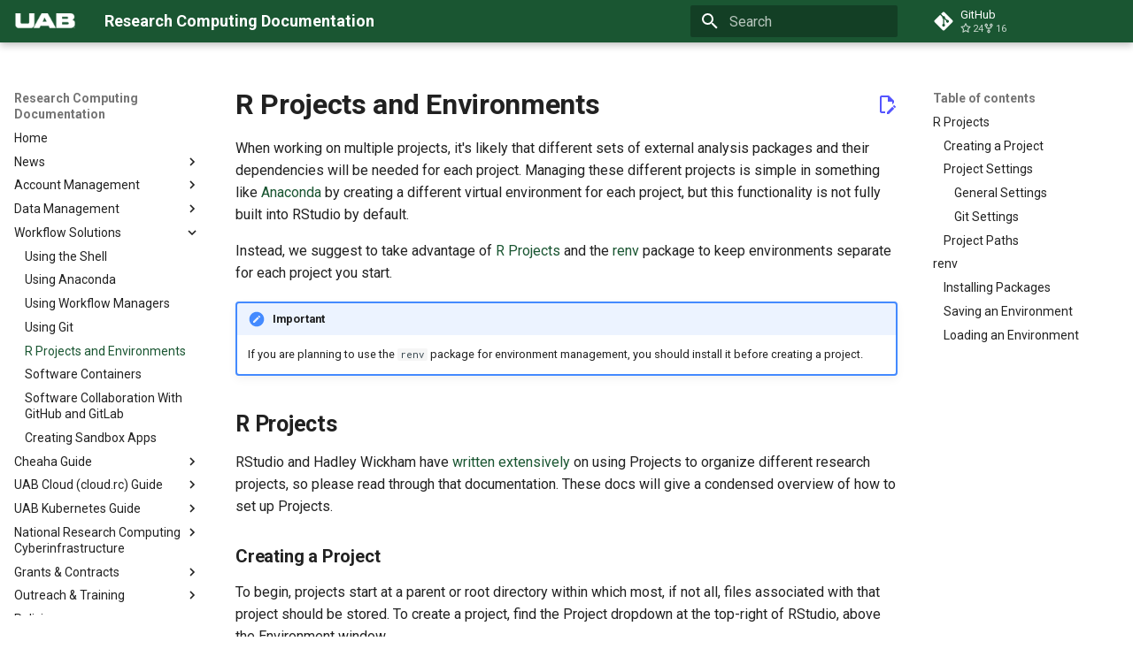

--- FILE ---
content_type: text/html; charset=utf-8
request_url: https://docs.rc.uab.edu/workflow_solutions/r_environments/
body_size: 13086
content:

<!doctype html>
<html lang="en" class="no-js">
  <head>
    
      <meta charset="utf-8">
      <meta name="viewport" content="width=device-width,initial-scale=1">
      
      
      
      
        <link rel="prev" href="../git/">
      
      
        <link rel="next" href="../getting_containers/">
      
      
      <link rel="icon" href="../../images/favicon.png">
      <meta name="generator" content="mkdocs-1.6.1, mkdocs-material-9.6.14">
    
    
      
        <title>R Projects and Environments - Research Computing Documentation</title>
      
    
    
      <link rel="stylesheet" href="../../assets/stylesheets/main.342714a4.min.css">
      
      


    
    
      
    
    
      
        
        
        <link rel="preconnect" href="https://fonts.gstatic.com" crossorigin>
        <link rel="stylesheet" href="https://fonts.googleapis.com/css?family=Roboto:300,300i,400,400i,700,700i%7CRoboto+Mono:400,400i,700,700i&display=fallback">
        <style>:root{--md-text-font:"Roboto";--md-code-font:"Roboto Mono"}</style>
      
    
    
      <link rel="stylesheet" href="../../stylesheets/extra.css">
    
    <script>__md_scope=new URL("../..",location),__md_hash=e=>[...e].reduce(((e,_)=>(e<<5)-e+_.charCodeAt(0)),0),__md_get=(e,_=localStorage,t=__md_scope)=>JSON.parse(_.getItem(t.pathname+"."+e)),__md_set=(e,_,t=localStorage,a=__md_scope)=>{try{t.setItem(a.pathname+"."+e,JSON.stringify(_))}catch(e){}}</script>
    
      

    
    
    
   <link href="../../assets/stylesheets/glightbox.min.css" rel="stylesheet"/><style>
    html.glightbox-open { overflow: initial; height: 100%; }
    .gslide-title { margin-top: 0px; user-select: text; }
    .gslide-desc { color: #666; user-select: text; }
    .gslide-image img { background: white; }
    .gscrollbar-fixer { padding-right: 15px; }
    .gdesc-inner { font-size: 0.75rem; }
    body[data-md-color-scheme="slate"] .gdesc-inner { background: var(--md-default-bg-color);}
    body[data-md-color-scheme="slate"] .gslide-title { color: var(--md-default-fg-color);}
    body[data-md-color-scheme="slate"] .gslide-desc { color: var(--md-default-fg-color);}</style> <script src="../../assets/javascripts/glightbox.min.js"></script></head>
  
  
    <body dir="ltr">
  
    
    <input class="md-toggle" data-md-toggle="drawer" type="checkbox" id="__drawer" autocomplete="off">
    <input class="md-toggle" data-md-toggle="search" type="checkbox" id="__search" autocomplete="off">
    <label class="md-overlay" for="__drawer"></label>
    <div data-md-component="skip">
      
        
        <a href="#r-projects-and-environments" class="md-skip">
          Skip to content
        </a>
      
    </div>
    <div data-md-component="announce">
      
    </div>
    
    
      

  

<header class="md-header md-header--shadow" data-md-component="header">
  <nav class="md-header__inner md-grid" aria-label="Header">
    <a href="../.." title="Research Computing Documentation" class="md-header__button md-logo" aria-label="Research Computing Documentation" data-md-component="logo">
      
  <img src="../../images/logo.png" alt="logo">

    </a>
    <label class="md-header__button md-icon" for="__drawer">
      
      <svg xmlns="http://www.w3.org/2000/svg" viewBox="0 0 24 24"><path d="M3 6h18v2H3zm0 5h18v2H3zm0 5h18v2H3z"/></svg>
    </label>
    <div class="md-header__title" data-md-component="header-title">
      <div class="md-header__ellipsis">
        <div class="md-header__topic">
          <span class="md-ellipsis">
            Research Computing Documentation
          </span>
        </div>
        <div class="md-header__topic" data-md-component="header-topic">
          <span class="md-ellipsis">
            
              R Projects and Environments
            
          </span>
        </div>
      </div>
    </div>
    
    
      <script>var palette=__md_get("__palette");if(palette&&palette.color){if("(prefers-color-scheme)"===palette.color.media){var media=matchMedia("(prefers-color-scheme: light)"),input=document.querySelector(media.matches?"[data-md-color-media='(prefers-color-scheme: light)']":"[data-md-color-media='(prefers-color-scheme: dark)']");palette.color.media=input.getAttribute("data-md-color-media"),palette.color.scheme=input.getAttribute("data-md-color-scheme"),palette.color.primary=input.getAttribute("data-md-color-primary"),palette.color.accent=input.getAttribute("data-md-color-accent")}for(var[key,value]of Object.entries(palette.color))document.body.setAttribute("data-md-color-"+key,value)}</script>
    
    
    
      
      
        <label class="md-header__button md-icon" for="__search">
          
          <svg xmlns="http://www.w3.org/2000/svg" viewBox="0 0 24 24"><path d="M9.5 3A6.5 6.5 0 0 1 16 9.5c0 1.61-.59 3.09-1.56 4.23l.27.27h.79l5 5-1.5 1.5-5-5v-.79l-.27-.27A6.52 6.52 0 0 1 9.5 16 6.5 6.5 0 0 1 3 9.5 6.5 6.5 0 0 1 9.5 3m0 2C7 5 5 7 5 9.5S7 14 9.5 14 14 12 14 9.5 12 5 9.5 5"/></svg>
        </label>
        <div class="md-search" data-md-component="search" role="dialog">
  <label class="md-search__overlay" for="__search"></label>
  <div class="md-search__inner" role="search">
    <form class="md-search__form" name="search">
      <input type="text" class="md-search__input" name="query" aria-label="Search" placeholder="Search" autocapitalize="off" autocorrect="off" autocomplete="off" spellcheck="false" data-md-component="search-query" required>
      <label class="md-search__icon md-icon" for="__search">
        
        <svg xmlns="http://www.w3.org/2000/svg" viewBox="0 0 24 24"><path d="M9.5 3A6.5 6.5 0 0 1 16 9.5c0 1.61-.59 3.09-1.56 4.23l.27.27h.79l5 5-1.5 1.5-5-5v-.79l-.27-.27A6.52 6.52 0 0 1 9.5 16 6.5 6.5 0 0 1 3 9.5 6.5 6.5 0 0 1 9.5 3m0 2C7 5 5 7 5 9.5S7 14 9.5 14 14 12 14 9.5 12 5 9.5 5"/></svg>
        
        <svg xmlns="http://www.w3.org/2000/svg" viewBox="0 0 24 24"><path d="M20 11v2H8l5.5 5.5-1.42 1.42L4.16 12l7.92-7.92L13.5 5.5 8 11z"/></svg>
      </label>
      <nav class="md-search__options" aria-label="Search">
        
        <button type="reset" class="md-search__icon md-icon" title="Clear" aria-label="Clear" tabindex="-1">
          
          <svg xmlns="http://www.w3.org/2000/svg" viewBox="0 0 24 24"><path d="M19 6.41 17.59 5 12 10.59 6.41 5 5 6.41 10.59 12 5 17.59 6.41 19 12 13.41 17.59 19 19 17.59 13.41 12z"/></svg>
        </button>
      </nav>
      
    </form>
    <div class="md-search__output">
      <div class="md-search__scrollwrap" tabindex="0" data-md-scrollfix>
        <div class="md-search-result" data-md-component="search-result">
          <div class="md-search-result__meta">
            Initializing search
          </div>
          <ol class="md-search-result__list" role="presentation"></ol>
        </div>
      </div>
    </div>
  </div>
</div>
      
    
    
      <div class="md-header__source">
        <a href="https://github.com/uabrc/uabrc.github.io/" title="Go to repository" class="md-source" data-md-component="source">
  <div class="md-source__icon md-icon">
    
    <svg xmlns="http://www.w3.org/2000/svg" viewBox="0 0 448 512"><!--! Font Awesome Free 6.7.2 by @fontawesome - https://fontawesome.com License - https://fontawesome.com/license/free (Icons: CC BY 4.0, Fonts: SIL OFL 1.1, Code: MIT License) Copyright 2024 Fonticons, Inc.--><path d="M439.55 236.05 244 40.45a28.87 28.87 0 0 0-40.81 0l-40.66 40.63 51.52 51.52c27.06-9.14 52.68 16.77 43.39 43.68l49.66 49.66c34.23-11.8 61.18 31 35.47 56.69-26.49 26.49-70.21-2.87-56-37.34L240.22 199v121.85c25.3 12.54 22.26 41.85 9.08 55a34.34 34.34 0 0 1-48.55 0c-17.57-17.6-11.07-46.91 11.25-56v-123c-20.8-8.51-24.6-30.74-18.64-45L142.57 101 8.45 235.14a28.86 28.86 0 0 0 0 40.81l195.61 195.6a28.86 28.86 0 0 0 40.8 0l194.69-194.69a28.86 28.86 0 0 0 0-40.81"/></svg>
  </div>
  <div class="md-source__repository">
    GitHub
  </div>
</a>
      </div>
    
  </nav>
  
</header>
    
    <div class="md-container" data-md-component="container">
      
      
        
          
        
      
      <main class="md-main" data-md-component="main">
        <div class="md-main__inner md-grid">
          
            
              
              <div class="md-sidebar md-sidebar--primary" data-md-component="sidebar" data-md-type="navigation" >
                <div class="md-sidebar__scrollwrap">
                  <div class="md-sidebar__inner">
                    



<nav class="md-nav md-nav--primary" aria-label="Navigation" data-md-level="0">
  <label class="md-nav__title" for="__drawer">
    <a href="../.." title="Research Computing Documentation" class="md-nav__button md-logo" aria-label="Research Computing Documentation" data-md-component="logo">
      
  <img src="../../images/logo.png" alt="logo">

    </a>
    Research Computing Documentation
  </label>
  
    <div class="md-nav__source">
      <a href="https://github.com/uabrc/uabrc.github.io/" title="Go to repository" class="md-source" data-md-component="source">
  <div class="md-source__icon md-icon">
    
    <svg xmlns="http://www.w3.org/2000/svg" viewBox="0 0 448 512"><!--! Font Awesome Free 6.7.2 by @fontawesome - https://fontawesome.com License - https://fontawesome.com/license/free (Icons: CC BY 4.0, Fonts: SIL OFL 1.1, Code: MIT License) Copyright 2024 Fonticons, Inc.--><path d="M439.55 236.05 244 40.45a28.87 28.87 0 0 0-40.81 0l-40.66 40.63 51.52 51.52c27.06-9.14 52.68 16.77 43.39 43.68l49.66 49.66c34.23-11.8 61.18 31 35.47 56.69-26.49 26.49-70.21-2.87-56-37.34L240.22 199v121.85c25.3 12.54 22.26 41.85 9.08 55a34.34 34.34 0 0 1-48.55 0c-17.57-17.6-11.07-46.91 11.25-56v-123c-20.8-8.51-24.6-30.74-18.64-45L142.57 101 8.45 235.14a28.86 28.86 0 0 0 0 40.81l195.61 195.6a28.86 28.86 0 0 0 40.8 0l194.69-194.69a28.86 28.86 0 0 0 0-40.81"/></svg>
  </div>
  <div class="md-source__repository">
    GitHub
  </div>
</a>
    </div>
  
  <ul class="md-nav__list" data-md-scrollfix>
    
      
      
  
  
  
  
    <li class="md-nav__item">
      <a href="../.." class="md-nav__link">
        
  
  
  <span class="md-ellipsis">
    Home
    
  </span>
  

      </a>
    </li>
  

    
      
      
  
  
  
  
    
    
      
        
          
        
      
        
      
        
      
    
    
    
    
    <li class="md-nav__item md-nav__item--nested">
      
        
        
        <input class="md-nav__toggle md-toggle " type="checkbox" id="__nav_2" >
        
          
          <div class="md-nav__link md-nav__container">
            <a href="../../news/" class="md-nav__link ">
              
  
  
  <span class="md-ellipsis">
    News
    
  </span>
  

            </a>
            
              
              <label class="md-nav__link " for="__nav_2" id="__nav_2_label" tabindex="0">
                <span class="md-nav__icon md-icon"></span>
              </label>
            
          </div>
        
        <nav class="md-nav" data-md-level="1" aria-labelledby="__nav_2_label" aria-expanded="false">
          <label class="md-nav__title" for="__nav_2">
            <span class="md-nav__icon md-icon"></span>
            News
          </label>
          <ul class="md-nav__list" data-md-scrollfix>
            
              
            
              
                
  
  
  
  
    
    
      
        
      
        
      
        
      
        
      
        
      
    
    
    
    
    <li class="md-nav__item md-nav__item--nested">
      
        
        
        <input class="md-nav__toggle md-toggle " type="checkbox" id="__nav_2_2" >
        
          
          <label class="md-nav__link" for="__nav_2_2" id="__nav_2_2_label" tabindex="0">
            
  
  
  <span class="md-ellipsis">
    Archive
    
  </span>
  

            <span class="md-nav__icon md-icon"></span>
          </label>
        
        <nav class="md-nav" data-md-level="2" aria-labelledby="__nav_2_2_label" aria-expanded="false">
          <label class="md-nav__title" for="__nav_2_2">
            <span class="md-nav__icon md-icon"></span>
            Archive
          </label>
          <ul class="md-nav__list" data-md-scrollfix>
            
              
                
  
  
  
    
  
  
    <li class="md-nav__item">
      <a href="../../news/archive/2026/01/" class="md-nav__link">
        
  
  
  <span class="md-ellipsis">
    January 2026
    
  </span>
  

      </a>
    </li>
  

              
            
              
                
  
  
  
    
  
  
    <li class="md-nav__item">
      <a href="../../news/archive/2025/10/" class="md-nav__link">
        
  
  
  <span class="md-ellipsis">
    October 2025
    
  </span>
  

      </a>
    </li>
  

              
            
              
                
  
  
  
    
  
  
    <li class="md-nav__item">
      <a href="../../news/archive/2025/08/" class="md-nav__link">
        
  
  
  <span class="md-ellipsis">
    August 2025
    
  </span>
  

      </a>
    </li>
  

              
            
              
                
  
  
  
    
  
  
    <li class="md-nav__item">
      <a href="../../news/archive/2025/05/" class="md-nav__link">
        
  
  
  <span class="md-ellipsis">
    May 2025
    
  </span>
  

      </a>
    </li>
  

              
            
              
                
  
  
  
    
  
  
    <li class="md-nav__item">
      <a href="../../news/archive/2025/04/" class="md-nav__link">
        
  
  
  <span class="md-ellipsis">
    April 2025
    
  </span>
  

      </a>
    </li>
  

              
            
          </ul>
        </nav>
      
    </li>
  

              
            
              
                
  
  
  
  
    
    
      
        
      
        
      
        
      
        
      
    
    
    
    
    <li class="md-nav__item md-nav__item--nested">
      
        
        
        <input class="md-nav__toggle md-toggle " type="checkbox" id="__nav_2_3" >
        
          
          <label class="md-nav__link" for="__nav_2_3" id="__nav_2_3_label" tabindex="0">
            
  
  
  <span class="md-ellipsis">
    Categories
    
  </span>
  

            <span class="md-nav__icon md-icon"></span>
          </label>
        
        <nav class="md-nav" data-md-level="2" aria-labelledby="__nav_2_3_label" aria-expanded="false">
          <label class="md-nav__title" for="__nav_2_3">
            <span class="md-nav__icon md-icon"></span>
            Categories
          </label>
          <ul class="md-nav__list" data-md-scrollfix>
            
              
                
  
  
  
    
  
  
    <li class="md-nav__item">
      <a href="../../news/category/known-issues/" class="md-nav__link">
        
  
  
  <span class="md-ellipsis">
    Known Issues
    
  </span>
  

      </a>
    </li>
  

              
            
              
                
  
  
  
    
  
  
    <li class="md-nav__item">
      <a href="../../news/category/maintenance/" class="md-nav__link">
        
  
  
  <span class="md-ellipsis">
    Maintenance
    
  </span>
  

      </a>
    </li>
  

              
            
              
                
  
  
  
    
  
  
    <li class="md-nav__item">
      <a href="../../news/category/outreach/" class="md-nav__link">
        
  
  
  <span class="md-ellipsis">
    Outreach
    
  </span>
  

      </a>
    </li>
  

              
            
              
                
  
  
  
    
  
  
    <li class="md-nav__item">
      <a href="../../news/category/survey/" class="md-nav__link">
        
  
  
  <span class="md-ellipsis">
    Survey
    
  </span>
  

      </a>
    </li>
  

              
            
          </ul>
        </nav>
      
    </li>
  

              
            
          </ul>
        </nav>
      
    </li>
  

    
      
      
  
  
  
  
    
    
      
        
          
        
      
        
      
        
      
        
      
        
      
    
    
    
    
    <li class="md-nav__item md-nav__item--nested">
      
        
        
        <input class="md-nav__toggle md-toggle " type="checkbox" id="__nav_3" >
        
          
          <div class="md-nav__link md-nav__container">
            <a href="../../account_management/" class="md-nav__link ">
              
  
  
  <span class="md-ellipsis">
    Account Management
    
  </span>
  

            </a>
            
              
              <label class="md-nav__link " for="__nav_3" id="__nav_3_label" tabindex="0">
                <span class="md-nav__icon md-icon"></span>
              </label>
            
          </div>
        
        <nav class="md-nav" data-md-level="1" aria-labelledby="__nav_3_label" aria-expanded="false">
          <label class="md-nav__title" for="__nav_3">
            <span class="md-nav__icon md-icon"></span>
            Account Management
          </label>
          <ul class="md-nav__list" data-md-scrollfix>
            
              
            
              
                
  
  
  
  
    <li class="md-nav__item">
      <a href="../../account_management/cheaha_account/" class="md-nav__link">
        
  
  
  <span class="md-ellipsis">
    Cheaha Account
    
  </span>
  

      </a>
    </li>
  

              
            
              
                
  
  
  
  
    
    
      
        
          
        
      
        
      
        
      
        
      
    
    
    
    
    <li class="md-nav__item md-nav__item--nested">
      
        
        
        <input class="md-nav__toggle md-toggle " type="checkbox" id="__nav_3_3" >
        
          
          <div class="md-nav__link md-nav__container">
            <a href="../../account_management/xias/" class="md-nav__link ">
              
  
  
  <span class="md-ellipsis">
    External Collaborator Accounts (XIAS)
    
  </span>
  

            </a>
            
              
              <label class="md-nav__link " for="__nav_3_3" id="__nav_3_3_label" tabindex="0">
                <span class="md-nav__icon md-icon"></span>
              </label>
            
          </div>
        
        <nav class="md-nav" data-md-level="2" aria-labelledby="__nav_3_3_label" aria-expanded="false">
          <label class="md-nav__title" for="__nav_3_3">
            <span class="md-nav__icon md-icon"></span>
            External Collaborator Accounts (XIAS)
          </label>
          <ul class="md-nav__list" data-md-scrollfix>
            
              
            
              
                
  
  
  
  
    <li class="md-nav__item">
      <a href="../../account_management/xias/pi_site_management/" class="md-nav__link">
        
  
  
  <span class="md-ellipsis">
    For PIs - (1) Managing Projects & Sites
    
  </span>
  

      </a>
    </li>
  

              
            
              
                
  
  
  
  
    <li class="md-nav__item">
      <a href="../../account_management/xias/pi_guest_management/" class="md-nav__link">
        
  
  
  <span class="md-ellipsis">
    For PIs - (2) Managing Guests
    
  </span>
  

      </a>
    </li>
  

              
            
              
                
  
  
  
  
    <li class="md-nav__item">
      <a href="../../account_management/xias/guest_instructions/" class="md-nav__link">
        
  
  
  <span class="md-ellipsis">
    For Guests - Account Creation
    
  </span>
  

      </a>
    </li>
  

              
            
          </ul>
        </nav>
      
    </li>
  

              
            
              
                
  
  
  
  
    <li class="md-nav__item">
      <a href="../../account_management/gitlab_account/" class="md-nav__link">
        
  
  
  <span class="md-ellipsis">
    GitLab Account
    
  </span>
  

      </a>
    </li>
  

              
            
              
                
  
  
  
  
    <li class="md-nav__item">
      <a href="../../account_management/leaving_uab/" class="md-nav__link">
        
  
  
  <span class="md-ellipsis">
    Leaving UAB
    
  </span>
  

      </a>
    </li>
  

              
            
          </ul>
        </nav>
      
    </li>
  

    
      
      
  
  
  
  
    
    
      
        
          
        
      
        
      
        
      
        
      
        
      
        
      
        
      
    
    
    
    
    <li class="md-nav__item md-nav__item--nested">
      
        
        
        <input class="md-nav__toggle md-toggle " type="checkbox" id="__nav_4" >
        
          
          <div class="md-nav__link md-nav__container">
            <a href="../../data_management/" class="md-nav__link ">
              
  
  
  <span class="md-ellipsis">
    Data Management
    
  </span>
  

            </a>
            
              
              <label class="md-nav__link " for="__nav_4" id="__nav_4_label" tabindex="0">
                <span class="md-nav__icon md-icon"></span>
              </label>
            
          </div>
        
        <nav class="md-nav" data-md-level="1" aria-labelledby="__nav_4_label" aria-expanded="false">
          <label class="md-nav__title" for="__nav_4">
            <span class="md-nav__icon md-icon"></span>
            Data Management
          </label>
          <ul class="md-nav__list" data-md-scrollfix>
            
              
            
              
                
  
  
  
  
    
    
      
        
          
        
      
        
      
        
      
        
      
        
      
        
      
    
    
    
    
    <li class="md-nav__item md-nav__item--nested">
      
        
        
        <input class="md-nav__toggle md-toggle " type="checkbox" id="__nav_4_2" >
        
          
          <div class="md-nav__link md-nav__container">
            <a href="../../data_management/cheaha_storage_gpfs/" class="md-nav__link ">
              
  
  
  <span class="md-ellipsis">
    Cheaha Storage (GPFS)
    
  </span>
  

            </a>
            
              
              <label class="md-nav__link " for="__nav_4_2" id="__nav_4_2_label" tabindex="0">
                <span class="md-nav__icon md-icon"></span>
              </label>
            
          </div>
        
        <nav class="md-nav" data-md-level="2" aria-labelledby="__nav_4_2_label" aria-expanded="false">
          <label class="md-nav__title" for="__nav_4_2">
            <span class="md-nav__icon md-icon"></span>
            Cheaha Storage (GPFS)
          </label>
          <ul class="md-nav__list" data-md-scrollfix>
            
              
            
              
                
  
  
  
  
    <li class="md-nav__item">
      <a href="../../data_management/cheaha_storage_gpfs/individual_directories/" class="md-nav__link">
        
  
  
  <span class="md-ellipsis">
    User and Home Directories
    
  </span>
  

      </a>
    </li>
  

              
            
              
                
  
  
  
  
    <li class="md-nav__item">
      <a href="../../data_management/cheaha_storage_gpfs/project_directories/" class="md-nav__link">
        
  
  
  <span class="md-ellipsis">
    Project Directories
    
  </span>
  

      </a>
    </li>
  

              
            
              
                
  
  
  
  
    <li class="md-nav__item">
      <a href="../../data_management/cheaha_storage_gpfs/network_scratch/" class="md-nav__link">
        
  
  
  <span class="md-ellipsis">
    Network Scratch
    
  </span>
  

      </a>
    </li>
  

              
            
              
                
  
  
  
  
    <li class="md-nav__item">
      <a href="../../data_management/cheaha_storage_gpfs/local_scratch/" class="md-nav__link">
        
  
  
  <span class="md-ellipsis">
    Local Scratch
    
  </span>
  

      </a>
    </li>
  

              
            
              
                
  
  
  
  
    <li class="md-nav__item">
      <a href="../../data_management/cheaha_storage_gpfs/temporary_files/" class="md-nav__link">
        
  
  
  <span class="md-ellipsis">
    Temporary Files (/tmp/ Directory)
    
  </span>
  

      </a>
    </li>
  

              
            
          </ul>
        </nav>
      
    </li>
  

              
            
              
                
  
  
  
  
    <li class="md-nav__item">
      <a href="../../data_management/alternate_storage/" class="md-nav__link">
        
  
  
  <span class="md-ellipsis">
    Storage Alternatives
    
  </span>
  

      </a>
    </li>
  

              
            
              
                
  
  
  
  
    
    
      
        
          
        
      
        
      
        
      
        
      
        
      
        
      
    
    
    
    
    <li class="md-nav__item md-nav__item--nested">
      
        
        
        <input class="md-nav__toggle md-toggle " type="checkbox" id="__nav_4_4" >
        
          
          <div class="md-nav__link md-nav__container">
            <a href="../../data_management/lts/" class="md-nav__link ">
              
  
  
  <span class="md-ellipsis">
    Long Term Storage
    
  </span>
  

            </a>
            
              
              <label class="md-nav__link " for="__nav_4_4" id="__nav_4_4_label" tabindex="0">
                <span class="md-nav__icon md-icon"></span>
              </label>
            
          </div>
        
        <nav class="md-nav" data-md-level="2" aria-labelledby="__nav_4_4_label" aria-expanded="false">
          <label class="md-nav__title" for="__nav_4_4">
            <span class="md-nav__icon md-icon"></span>
            Long Term Storage
          </label>
          <ul class="md-nav__list" data-md-scrollfix>
            
              
            
              
                
  
  
  
  
    
    
      
        
          
        
      
        
      
        
      
    
    
    
    
    <li class="md-nav__item md-nav__item--nested">
      
        
        
        <input class="md-nav__toggle md-toggle " type="checkbox" id="__nav_4_4_2" >
        
          
          <div class="md-nav__link md-nav__container">
            <a href="../../data_management/lts/tutorial/" class="md-nav__link ">
              
  
  
  <span class="md-ellipsis">
    Tutorial
    
  </span>
  

            </a>
            
              
              <label class="md-nav__link " for="__nav_4_4_2" id="__nav_4_4_2_label" tabindex="0">
                <span class="md-nav__icon md-icon"></span>
              </label>
            
          </div>
        
        <nav class="md-nav" data-md-level="3" aria-labelledby="__nav_4_4_2_label" aria-expanded="false">
          <label class="md-nav__title" for="__nav_4_4_2">
            <span class="md-nav__icon md-icon"></span>
            Tutorial
          </label>
          <ul class="md-nav__list" data-md-scrollfix>
            
              
            
              
                
  
  
  
  
    <li class="md-nav__item">
      <a href="../../data_management/lts/tutorial/individual_lts_tutorial/" class="md-nav__link">
        
  
  
  <span class="md-ellipsis">
    Individual LTS and s3cmd Workflow
    
  </span>
  

      </a>
    </li>
  

              
            
              
                
  
  
  
  
    <li class="md-nav__item">
      <a href="../../data_management/lts/tutorial/shared_lts_tutorial/" class="md-nav__link">
        
  
  
  <span class="md-ellipsis">
    Shared LTS and s3cmd Workflow
    
  </span>
  

      </a>
    </li>
  

              
            
          </ul>
        </nav>
      
    </li>
  

              
            
              
                
  
  
  
  
    <li class="md-nav__item">
      <a href="../../data_management/lts/interfaces/" class="md-nav__link">
        
  
  
  <span class="md-ellipsis">
    Interfacing With LTS
    
  </span>
  

      </a>
    </li>
  

              
            
              
                
  
  
  
  
    <li class="md-nav__item">
      <a href="../../data_management/lts/iam_and_policies/" class="md-nav__link">
        
  
  
  <span class="md-ellipsis">
    Identity and Access Management
    
  </span>
  

      </a>
    </li>
  

              
            
              
                
  
  
  
  
    <li class="md-nav__item">
      <a href="../../data_management/lts/lts_cores/" class="md-nav__link">
        
  
  
  <span class="md-ellipsis">
    UAB Core Accounts
    
  </span>
  

      </a>
    </li>
  

              
            
              
                
  
  
  
  
    <li class="md-nav__item">
      <a href="../../data_management/lts/lts_faq/" class="md-nav__link">
        
  
  
  <span class="md-ellipsis">
    FAQ
    
  </span>
  

      </a>
    </li>
  

              
            
          </ul>
        </nav>
      
    </li>
  

              
            
              
                
  
  
  
  
    
    
      
        
          
        
      
        
      
        
      
        
      
        
      
    
    
    
    
    <li class="md-nav__item md-nav__item--nested">
      
        
        
        <input class="md-nav__toggle md-toggle " type="checkbox" id="__nav_4_5" >
        
          
          <div class="md-nav__link md-nav__container">
            <a href="../../data_management/transfer/" class="md-nav__link ">
              
  
  
  <span class="md-ellipsis">
    Data Transfer Tools
    
  </span>
  

            </a>
            
              
              <label class="md-nav__link " for="__nav_4_5" id="__nav_4_5_label" tabindex="0">
                <span class="md-nav__icon md-icon"></span>
              </label>
            
          </div>
        
        <nav class="md-nav" data-md-level="2" aria-labelledby="__nav_4_5_label" aria-expanded="false">
          <label class="md-nav__title" for="__nav_4_5">
            <span class="md-nav__icon md-icon"></span>
            Data Transfer Tools
          </label>
          <ul class="md-nav__list" data-md-scrollfix>
            
              
            
              
                
  
  
  
  
    
    
      
        
          
        
      
        
      
        
      
        
      
    
    
    
    
    <li class="md-nav__item md-nav__item--nested">
      
        
        
        <input class="md-nav__toggle md-toggle " type="checkbox" id="__nav_4_5_2" >
        
          
          <div class="md-nav__link md-nav__container">
            <a href="../../data_management/transfer/tutorial/" class="md-nav__link ">
              
  
  
  <span class="md-ellipsis">
    Tutorial
    
  </span>
  

            </a>
            
              
              <label class="md-nav__link " for="__nav_4_5_2" id="__nav_4_5_2_label" tabindex="0">
                <span class="md-nav__icon md-icon"></span>
              </label>
            
          </div>
        
        <nav class="md-nav" data-md-level="3" aria-labelledby="__nav_4_5_2_label" aria-expanded="false">
          <label class="md-nav__title" for="__nav_4_5_2">
            <span class="md-nav__icon md-icon"></span>
            Tutorial
          </label>
          <ul class="md-nav__list" data-md-scrollfix>
            
              
            
              
                
  
  
  
  
    <li class="md-nav__item">
      <a href="../../data_management/transfer/tutorial/globus_individual_tutorial/" class="md-nav__link">
        
  
  
  <span class="md-ellipsis">
    Globus for Individuals
    
  </span>
  

      </a>
    </li>
  

              
            
              
                
  
  
  
  
    <li class="md-nav__item">
      <a href="../../data_management/transfer/tutorial/globus_organization_tutorial/" class="md-nav__link">
        
  
  
  <span class="md-ellipsis">
    Globus for Organizations
    
  </span>
  

      </a>
    </li>
  

              
            
              
                
  
  
  
  
    <li class="md-nav__item">
      <a href="../../data_management/transfer/tutorial/globus_group_management/" class="md-nav__link">
        
  
  
  <span class="md-ellipsis">
    Globus Group Management
    
  </span>
  

      </a>
    </li>
  

              
            
          </ul>
        </nav>
      
    </li>
  

              
            
              
                
  
  
  
  
    <li class="md-nav__item">
      <a href="../../data_management/transfer/globus/" class="md-nav__link">
        
  
  
  <span class="md-ellipsis">
    Globus
    
  </span>
  

      </a>
    </li>
  

              
            
              
                
  
  
  
  
    <li class="md-nav__item">
      <a href="../../data_management/transfer/rclone/" class="md-nav__link">
        
  
  
  <span class="md-ellipsis">
    RClone
    
  </span>
  

      </a>
    </li>
  

              
            
              
                
  
  
  
  
    <li class="md-nav__item">
      <a href="../../data_management/transfer/filezilla/" class="md-nav__link">
        
  
  
  <span class="md-ellipsis">
    FileZilla
    
  </span>
  

      </a>
    </li>
  

              
            
          </ul>
        </nav>
      
    </li>
  

              
            
              
                
  
  
  
  
    <li class="md-nav__item">
      <a href="../../data_management/code_storage/" class="md-nav__link">
        
  
  
  <span class="md-ellipsis">
    Code Storage
    
  </span>
  

      </a>
    </li>
  

              
            
              
                
  
  
  
  
    <li class="md-nav__item">
      <a href="../../data_management/research_data_responsibilities/" class="md-nav__link">
        
  
  
  <span class="md-ellipsis">
    Research Data Responsibilities
    
  </span>
  

      </a>
    </li>
  

              
            
          </ul>
        </nav>
      
    </li>
  

    
      
      
  
  
    
  
  
  
    
    
      
        
      
        
      
        
      
        
      
        
      
        
      
        
      
        
      
    
    
    
    
    <li class="md-nav__item md-nav__item--active md-nav__item--nested">
      
        
        
        <input class="md-nav__toggle md-toggle " type="checkbox" id="__nav_5" checked>
        
          
          <label class="md-nav__link" for="__nav_5" id="__nav_5_label" tabindex="0">
            
  
  
  <span class="md-ellipsis">
    Workflow Solutions
    
  </span>
  

            <span class="md-nav__icon md-icon"></span>
          </label>
        
        <nav class="md-nav" data-md-level="1" aria-labelledby="__nav_5_label" aria-expanded="true">
          <label class="md-nav__title" for="__nav_5">
            <span class="md-nav__icon md-icon"></span>
            Workflow Solutions
          </label>
          <ul class="md-nav__list" data-md-scrollfix>
            
              
                
  
  
  
  
    <li class="md-nav__item">
      <a href="../shell/" class="md-nav__link">
        
  
  
  <span class="md-ellipsis">
    Using the Shell
    
  </span>
  

      </a>
    </li>
  

              
            
              
                
  
  
  
  
    <li class="md-nav__item">
      <a href="../using_anaconda/" class="md-nav__link">
        
  
  
  <span class="md-ellipsis">
    Using Anaconda
    
  </span>
  

      </a>
    </li>
  

              
            
              
                
  
  
  
  
    <li class="md-nav__item">
      <a href="../using_workflow_managers/" class="md-nav__link">
        
  
  
  <span class="md-ellipsis">
    Using Workflow Managers
    
  </span>
  

      </a>
    </li>
  

              
            
              
                
  
  
  
  
    <li class="md-nav__item">
      <a href="../git/" class="md-nav__link">
        
  
  
  <span class="md-ellipsis">
    Using Git
    
  </span>
  

      </a>
    </li>
  

              
            
              
                
  
  
    
  
  
  
    <li class="md-nav__item md-nav__item--active">
      
      <input class="md-nav__toggle md-toggle" type="checkbox" id="__toc">
      
      
        
      
      
        <label class="md-nav__link md-nav__link--active" for="__toc">
          
  
  
  <span class="md-ellipsis">
    R Projects and Environments
    
  </span>
  

          <span class="md-nav__icon md-icon"></span>
        </label>
      
      <a href="./" class="md-nav__link md-nav__link--active">
        
  
  
  <span class="md-ellipsis">
    R Projects and Environments
    
  </span>
  

      </a>
      
        

<nav class="md-nav md-nav--secondary" aria-label="Table of contents">
  
  
  
    
  
  
    <label class="md-nav__title" for="__toc">
      <span class="md-nav__icon md-icon"></span>
      Table of contents
    </label>
    <ul class="md-nav__list" data-md-component="toc" data-md-scrollfix>
      
        <li class="md-nav__item">
    <a href="#r-projects" class="md-nav__link">
      <span class="md-ellipsis">
        R Projects
      </span>
    </a>

    <!-- Table of contents list -->
    
      <nav class="md-nav" aria-label="R Projects">
        <ul class="md-nav__list">
          
          
            <li class="md-nav__item">
    <a href="#creating-a-project" class="md-nav__link">
      <span class="md-ellipsis">
        Creating a Project
      </span>
    </a>

    <!-- Table of contents list -->
    
  </li>
          
          
          
            <li class="md-nav__item">
    <a href="#project-settings" class="md-nav__link">
      <span class="md-ellipsis">
        Project Settings
      </span>
    </a>

    <!-- Table of contents list -->
    
      <nav class="md-nav" aria-label="Project Settings">
        <ul class="md-nav__list">
          
          
            <li class="md-nav__item">
    <a href="#general-settings" class="md-nav__link">
      <span class="md-ellipsis">
        General Settings
      </span>
    </a>

    <!-- Table of contents list -->
    
  </li>
          
          
          
            <li class="md-nav__item">
    <a href="#git-settings" class="md-nav__link">
      <span class="md-ellipsis">
        Git Settings
      </span>
    </a>

    <!-- Table of contents list -->
    
  </li>
          
          
        </ul>
      </nav>
    
  </li>
          
          
          
            <li class="md-nav__item">
    <a href="#project-paths" class="md-nav__link">
      <span class="md-ellipsis">
        Project Paths
      </span>
    </a>

    <!-- Table of contents list -->
    
  </li>
          
          
        </ul>
      </nav>
    
  </li>
      
        <li class="md-nav__item">
    <a href="#renv" class="md-nav__link">
      <span class="md-ellipsis">
        renv
      </span>
    </a>

    <!-- Table of contents list -->
    
      <nav class="md-nav" aria-label="renv">
        <ul class="md-nav__list">
          
          
            <li class="md-nav__item">
    <a href="#installing-packages" class="md-nav__link">
      <span class="md-ellipsis">
        Installing Packages
      </span>
    </a>

    <!-- Table of contents list -->
    
  </li>
          
          
          
            <li class="md-nav__item">
    <a href="#saving-an-environment" class="md-nav__link">
      <span class="md-ellipsis">
        Saving an Environment
      </span>
    </a>

    <!-- Table of contents list -->
    
  </li>
          
          
          
            <li class="md-nav__item">
    <a href="#loading-an-environment" class="md-nav__link">
      <span class="md-ellipsis">
        Loading an Environment
      </span>
    </a>

    <!-- Table of contents list -->
    
  </li>
          
          
        </ul>
      </nav>
    
  </li>
      
    </ul>
  
</nav>
      
    </li>
  

              
            
              
                
  
  
  
  
    <li class="md-nav__item">
      <a href="../getting_containers/" class="md-nav__link">
        
  
  
  <span class="md-ellipsis">
    Software Containers
    
  </span>
  

      </a>
    </li>
  

              
            
              
                
  
  
  
  
    <li class="md-nav__item">
      <a href="../git_collaboration/" class="md-nav__link">
        
  
  
  <span class="md-ellipsis">
    Software Collaboration With GitHub and GitLab
    
  </span>
  

      </a>
    </li>
  

              
            
              
                
  
  
  
  
    <li class="md-nav__item">
      <a href="../creating_sandbox_apps/" class="md-nav__link">
        
  
  
  <span class="md-ellipsis">
    Creating Sandbox Apps
    
  </span>
  

      </a>
    </li>
  

              
            
          </ul>
        </nav>
      
    </li>
  

    
      
      
  
  
  
  
    
    
      
        
      
        
      
        
      
        
      
        
      
        
      
        
      
    
    
    
    
    <li class="md-nav__item md-nav__item--nested">
      
        
        
        <input class="md-nav__toggle md-toggle " type="checkbox" id="__nav_6" >
        
          
          <label class="md-nav__link" for="__nav_6" id="__nav_6_label" tabindex="0">
            
  
  
  <span class="md-ellipsis">
    Cheaha Guide
    
  </span>
  

            <span class="md-nav__icon md-icon"></span>
          </label>
        
        <nav class="md-nav" data-md-level="1" aria-labelledby="__nav_6_label" aria-expanded="false">
          <label class="md-nav__title" for="__nav_6">
            <span class="md-nav__icon md-icon"></span>
            Cheaha Guide
          </label>
          <ul class="md-nav__list" data-md-scrollfix>
            
              
                
  
  
  
  
    <li class="md-nav__item">
      <a href="../../cheaha/getting_started/" class="md-nav__link">
        
  
  
  <span class="md-ellipsis">
    Getting Started
    
  </span>
  

      </a>
    </li>
  

              
            
              
                
  
  
  
  
    
    
      
        
          
        
      
        
      
    
    
    
    
    <li class="md-nav__item md-nav__item--nested">
      
        
        
        <input class="md-nav__toggle md-toggle " type="checkbox" id="__nav_6_2" >
        
          
          <div class="md-nav__link md-nav__container">
            <a href="../../cheaha/tutorial/" class="md-nav__link ">
              
  
  
  <span class="md-ellipsis">
    Tutorials
    
  </span>
  

            </a>
            
              
              <label class="md-nav__link " for="__nav_6_2" id="__nav_6_2_label" tabindex="0">
                <span class="md-nav__icon md-icon"></span>
              </label>
            
          </div>
        
        <nav class="md-nav" data-md-level="2" aria-labelledby="__nav_6_2_label" aria-expanded="false">
          <label class="md-nav__title" for="__nav_6_2">
            <span class="md-nav__icon md-icon"></span>
            Tutorials
          </label>
          <ul class="md-nav__list" data-md-scrollfix>
            
              
            
              
                
  
  
  
  
    <li class="md-nav__item">
      <a href="../../cheaha/tutorial/pytorch_tensorflow/" class="md-nav__link">
        
  
  
  <span class="md-ellipsis">
    Anaconda Environment Tutorial
    
  </span>
  

      </a>
    </li>
  

              
            
          </ul>
        </nav>
      
    </li>
  

              
            
              
                
  
  
  
  
    
    
      
        
          
        
      
        
      
        
      
        
      
        
      
        
      
        
      
    
    
    
    
    <li class="md-nav__item md-nav__item--nested">
      
        
        
        <input class="md-nav__toggle md-toggle " type="checkbox" id="__nav_6_3" >
        
          
          <div class="md-nav__link md-nav__container">
            <a href="../../cheaha/open_ondemand/" class="md-nav__link ">
              
  
  
  <span class="md-ellipsis">
    Cheaha Web Portal
    
  </span>
  

            </a>
            
              
              <label class="md-nav__link " for="__nav_6_3" id="__nav_6_3_label" tabindex="0">
                <span class="md-nav__icon md-icon"></span>
              </label>
            
          </div>
        
        <nav class="md-nav" data-md-level="2" aria-labelledby="__nav_6_3_label" aria-expanded="false">
          <label class="md-nav__title" for="__nav_6_3">
            <span class="md-nav__icon md-icon"></span>
            Cheaha Web Portal
          </label>
          <ul class="md-nav__list" data-md-scrollfix>
            
              
            
              
                
  
  
  
  
    <li class="md-nav__item">
      <a href="../../cheaha/open_ondemand/ood_layout/" class="md-nav__link">
        
  
  
  <span class="md-ellipsis">
    Using the Web Portal
    
  </span>
  

      </a>
    </li>
  

              
            
              
                
  
  
  
  
    <li class="md-nav__item">
      <a href="../../cheaha/open_ondemand/hpc_desktop/" class="md-nav__link">
        
  
  
  <span class="md-ellipsis">
    HPC Desktop
    
  </span>
  

      </a>
    </li>
  

              
            
              
                
  
  
  
  
    <li class="md-nav__item">
      <a href="../../cheaha/open_ondemand/ood_jupyter_notebook/" class="md-nav__link">
        
  
  
  <span class="md-ellipsis">
    Jupyter Notebook
    
  </span>
  

      </a>
    </li>
  

              
            
              
                
  
  
  
  
    <li class="md-nav__item">
      <a href="../../cheaha/open_ondemand/ood_jupyterlab/" class="md-nav__link">
        
  
  
  <span class="md-ellipsis">
    JupyterLab
    
  </span>
  

      </a>
    </li>
  

              
            
              
                
  
  
  
  
    <li class="md-nav__item">
      <a href="../../cheaha/open_ondemand/ood_rstudio/" class="md-nav__link">
        
  
  
  <span class="md-ellipsis">
    RStudio
    
  </span>
  

      </a>
    </li>
  

              
            
              
                
  
  
  
  
    <li class="md-nav__item">
      <a href="../../cheaha/open_ondemand/ood_matlab/" class="md-nav__link">
        
  
  
  <span class="md-ellipsis">
    MATLAB
    
  </span>
  

      </a>
    </li>
  

              
            
          </ul>
        </nav>
      
    </li>
  

              
            
              
                
  
  
  
  
    <li class="md-nav__item">
      <a href="../../cheaha/hardware/" class="md-nav__link">
        
  
  
  <span class="md-ellipsis">
    Hardware
    
  </span>
  

      </a>
    </li>
  

              
            
              
                
  
  
  
  
    
    
      
        
      
        
      
    
    
    
    
    <li class="md-nav__item md-nav__item--nested">
      
        
        
        <input class="md-nav__toggle md-toggle " type="checkbox" id="__nav_6_5" >
        
          
          <label class="md-nav__link" for="__nav_6_5" id="__nav_6_5_label" tabindex="0">
            
  
  
  <span class="md-ellipsis">
    Software
    
  </span>
  

            <span class="md-nav__icon md-icon"></span>
          </label>
        
        <nav class="md-nav" data-md-level="2" aria-labelledby="__nav_6_5_label" aria-expanded="false">
          <label class="md-nav__title" for="__nav_6_5">
            <span class="md-nav__icon md-icon"></span>
            Software
          </label>
          <ul class="md-nav__list" data-md-scrollfix>
            
              
                
  
  
  
  
    <li class="md-nav__item">
      <a href="../../cheaha/software/modules/" class="md-nav__link">
        
  
  
  <span class="md-ellipsis">
    Pre-Installed Modules
    
  </span>
  

      </a>
    </li>
  

              
            
              
                
  
  
  
  
    <li class="md-nav__item">
      <a href="../../cheaha/software/software/" class="md-nav__link">
        
  
  
  <span class="md-ellipsis">
    Self-Installed Software
    
  </span>
  

      </a>
    </li>
  

              
            
          </ul>
        </nav>
      
    </li>
  

              
            
              
                
  
  
  
  
    
    
      
        
      
        
      
        
      
        
      
        
      
        
      
    
    
    
    
    <li class="md-nav__item md-nav__item--nested">
      
        
        
        <input class="md-nav__toggle md-toggle " type="checkbox" id="__nav_6_6" >
        
          
          <label class="md-nav__link" for="__nav_6_6" id="__nav_6_6_label" tabindex="0">
            
  
  
  <span class="md-ellipsis">
    Slurm
    
  </span>
  

            <span class="md-nav__icon md-icon"></span>
          </label>
        
        <nav class="md-nav" data-md-level="2" aria-labelledby="__nav_6_6_label" aria-expanded="false">
          <label class="md-nav__title" for="__nav_6_6">
            <span class="md-nav__icon md-icon"></span>
            Slurm
          </label>
          <ul class="md-nav__list" data-md-scrollfix>
            
              
                
  
  
  
  
    <li class="md-nav__item">
      <a href="../../cheaha/slurm/introduction/" class="md-nav__link">
        
  
  
  <span class="md-ellipsis">
    Introduction
    
  </span>
  

      </a>
    </li>
  

              
            
              
                
  
  
  
  
    <li class="md-nav__item">
      <a href="../../cheaha/slurm/slurm_tutorial/" class="md-nav__link">
        
  
  
  <span class="md-ellipsis">
    Slurm Tutorial
    
  </span>
  

      </a>
    </li>
  

              
            
              
                
  
  
  
  
    <li class="md-nav__item">
      <a href="../../cheaha/slurm/submitting_jobs/" class="md-nav__link">
        
  
  
  <span class="md-ellipsis">
    Submitting Jobs
    
  </span>
  

      </a>
    </li>
  

              
            
              
                
  
  
  
  
    <li class="md-nav__item">
      <a href="../../cheaha/slurm/practical_sbatch/" class="md-nav__link">
        
  
  
  <span class="md-ellipsis">
    Practical Batch Array Jobs
    
  </span>
  

      </a>
    </li>
  

              
            
              
                
  
  
  
  
    <li class="md-nav__item">
      <a href="../../cheaha/slurm/job_management/" class="md-nav__link">
        
  
  
  <span class="md-ellipsis">
    Managing Jobs
    
  </span>
  

      </a>
    </li>
  

              
            
              
                
  
  
  
  
    <li class="md-nav__item">
      <a href="../../cheaha/slurm/gpu/" class="md-nav__link">
        
  
  
  <span class="md-ellipsis">
    GPUs
    
  </span>
  

      </a>
    </li>
  

              
            
          </ul>
        </nav>
      
    </li>
  

              
            
              
                
  
  
  
  
    <li class="md-nav__item">
      <a href="../../cheaha/job_efficiency/" class="md-nav__link">
        
  
  
  <span class="md-ellipsis">
    Job Efficiency
    
  </span>
  

      </a>
    </li>
  

              
            
          </ul>
        </nav>
      
    </li>
  

    
      
      
  
  
  
  
    
    
      
        
          
        
      
        
      
        
      
        
      
        
      
        
      
        
      
    
    
    
    
    <li class="md-nav__item md-nav__item--nested">
      
        
        
        <input class="md-nav__toggle md-toggle " type="checkbox" id="__nav_7" >
        
          
          <div class="md-nav__link md-nav__container">
            <a href="../../uab_cloud/" class="md-nav__link ">
              
  
  
  <span class="md-ellipsis">
    UAB Cloud (cloud.rc) Guide
    
  </span>
  

            </a>
            
              
              <label class="md-nav__link " for="__nav_7" id="__nav_7_label" tabindex="0">
                <span class="md-nav__icon md-icon"></span>
              </label>
            
          </div>
        
        <nav class="md-nav" data-md-level="1" aria-labelledby="__nav_7_label" aria-expanded="false">
          <label class="md-nav__title" for="__nav_7">
            <span class="md-nav__icon md-icon"></span>
            UAB Cloud (cloud.rc) Guide
          </label>
          <ul class="md-nav__list" data-md-scrollfix>
            
              
            
              
                
  
  
  
  
    
    
      
        
          
        
      
        
      
        
      
        
      
        
      
    
    
    
    
    <li class="md-nav__item md-nav__item--nested">
      
        
        
        <input class="md-nav__toggle md-toggle " type="checkbox" id="__nav_7_2" >
        
          
          <div class="md-nav__link md-nav__container">
            <a href="../../uab_cloud/tutorial/" class="md-nav__link ">
              
  
  
  <span class="md-ellipsis">
    Tutorial
    
  </span>
  

            </a>
            
              
              <label class="md-nav__link " for="__nav_7_2" id="__nav_7_2_label" tabindex="0">
                <span class="md-nav__icon md-icon"></span>
              </label>
            
          </div>
        
        <nav class="md-nav" data-md-level="2" aria-labelledby="__nav_7_2_label" aria-expanded="false">
          <label class="md-nav__title" for="__nav_7_2">
            <span class="md-nav__icon md-icon"></span>
            Tutorial
          </label>
          <ul class="md-nav__list" data-md-scrollfix>
            
              
            
              
                
  
  
  
  
    <li class="md-nav__item">
      <a href="../../uab_cloud/tutorial/networks/" class="md-nav__link">
        
  
  
  <span class="md-ellipsis">
    (1) Networks
    
  </span>
  

      </a>
    </li>
  

              
            
              
                
  
  
  
  
    <li class="md-nav__item">
      <a href="../../uab_cloud/tutorial/security/" class="md-nav__link">
        
  
  
  <span class="md-ellipsis">
    (2) Security Policies
    
  </span>
  

      </a>
    </li>
  

              
            
              
                
  
  
  
  
    <li class="md-nav__item">
      <a href="../../uab_cloud/tutorial/instances/" class="md-nav__link">
        
  
  
  <span class="md-ellipsis">
    (3) Instances
    
  </span>
  

      </a>
    </li>
  

              
            
              
                
  
  
  
  
    <li class="md-nav__item">
      <a href="../../uab_cloud/tutorial/volumes/" class="md-nav__link">
        
  
  
  <span class="md-ellipsis">
    (4) Volumes (Optional)
    
  </span>
  

      </a>
    </li>
  

              
            
          </ul>
        </nav>
      
    </li>
  

              
            
              
                
  
  
  
  
    <li class="md-nav__item">
      <a href="../../uab_cloud/remote_access/" class="md-nav__link">
        
  
  
  <span class="md-ellipsis">
    Remote Access
    
  </span>
  

      </a>
    </li>
  

              
            
              
                
  
  
  
  
    <li class="md-nav__item">
      <a href="../../uab_cloud/installing_software/" class="md-nav__link">
        
  
  
  <span class="md-ellipsis">
    Installing Software
    
  </span>
  

      </a>
    </li>
  

              
            
              
                
  
  
  
  
    <li class="md-nav__item">
      <a href="../../uab_cloud/hardware/" class="md-nav__link">
        
  
  
  <span class="md-ellipsis">
    Hardware
    
  </span>
  

      </a>
    </li>
  

              
            
              
                
  
  
  
  
    <li class="md-nav__item">
      <a href="../../uab_cloud/snapshots/" class="md-nav__link">
        
  
  
  <span class="md-ellipsis">
    Snapshots and Images
    
  </span>
  

      </a>
    </li>
  

              
            
              
                
  
  
  
  
    <li class="md-nav__item">
      <a href="../../uab_cloud/sharing_cloud_environment/" class="md-nav__link">
        
  
  
  <span class="md-ellipsis">
    Sharing Cloud Environment
    
  </span>
  

      </a>
    </li>
  

              
            
          </ul>
        </nav>
      
    </li>
  

    
      
      
  
  
  
  
    
    
      
        
          
        
      
        
      
        
      
    
    
    
    
    <li class="md-nav__item md-nav__item--nested">
      
        
        
        <input class="md-nav__toggle md-toggle " type="checkbox" id="__nav_8" >
        
          
          <div class="md-nav__link md-nav__container">
            <a href="../../kubernetes/" class="md-nav__link ">
              
  
  
  <span class="md-ellipsis">
    UAB Kubernetes Guide
    
  </span>
  

            </a>
            
              
              <label class="md-nav__link " for="__nav_8" id="__nav_8_label" tabindex="0">
                <span class="md-nav__icon md-icon"></span>
              </label>
            
          </div>
        
        <nav class="md-nav" data-md-level="1" aria-labelledby="__nav_8_label" aria-expanded="false">
          <label class="md-nav__title" for="__nav_8">
            <span class="md-nav__icon md-icon"></span>
            UAB Kubernetes Guide
          </label>
          <ul class="md-nav__list" data-md-scrollfix>
            
              
            
              
                
  
  
  
  
    <li class="md-nav__item">
      <a href="../../kubernetes/startup/" class="md-nav__link">
        
  
  
  <span class="md-ellipsis">
    Startup
    
  </span>
  

      </a>
    </li>
  

              
            
              
                
  
  
  
  
    <li class="md-nav__item">
      <a href="../../kubernetes/hardware/" class="md-nav__link">
        
  
  
  <span class="md-ellipsis">
    Hardware
    
  </span>
  

      </a>
    </li>
  

              
            
          </ul>
        </nav>
      
    </li>
  

    
      
      
  
  
  
  
    
    
      
        
          
        
      
        
      
        
      
        
      
    
    
    
    
    <li class="md-nav__item md-nav__item--nested">
      
        
        
        <input class="md-nav__toggle md-toggle " type="checkbox" id="__nav_9" >
        
          
          <div class="md-nav__link md-nav__container">
            <a href="../../national_ci/" class="md-nav__link ">
              
  
  
  <span class="md-ellipsis">
    National Research Computing Cyberinfrastructure
    
  </span>
  

            </a>
            
              
              <label class="md-nav__link " for="__nav_9" id="__nav_9_label" tabindex="0">
                <span class="md-nav__icon md-icon"></span>
              </label>
            
          </div>
        
        <nav class="md-nav" data-md-level="1" aria-labelledby="__nav_9_label" aria-expanded="false">
          <label class="md-nav__title" for="__nav_9">
            <span class="md-nav__icon md-icon"></span>
            National Research Computing Cyberinfrastructure
          </label>
          <ul class="md-nav__list" data-md-scrollfix>
            
              
            
              
                
  
  
  
  
    <li class="md-nav__item">
      <a href="../../national_ci/osg/" class="md-nav__link">
        
  
  
  <span class="md-ellipsis">
    The Open Science Grid
    
  </span>
  

      </a>
    </li>
  

              
            
              
                
  
  
  
  
    <li class="md-nav__item">
      <a href="../../national_ci/nsf_access/" class="md-nav__link">
        
  
  
  <span class="md-ellipsis">
    NSF Cyberinfrastructure
    
  </span>
  

      </a>
    </li>
  

              
            
              
                
  
  
  
  
    <li class="md-nav__item">
      <a href="../../national_ci/nih/" class="md-nav__link">
        
  
  
  <span class="md-ellipsis">
    NIH Cyberinfrastructure
    
  </span>
  

      </a>
    </li>
  

              
            
          </ul>
        </nav>
      
    </li>
  

    
      
      
  
  
  
  
    
    
      
        
      
        
      
        
      
    
    
    
    
    <li class="md-nav__item md-nav__item--nested">
      
        
        
        <input class="md-nav__toggle md-toggle " type="checkbox" id="__nav_10" >
        
          
          <label class="md-nav__link" for="__nav_10" id="__nav_10_label" tabindex="0">
            
  
  
  <span class="md-ellipsis">
    Grants & Contracts
    
  </span>
  

            <span class="md-nav__icon md-icon"></span>
          </label>
        
        <nav class="md-nav" data-md-level="1" aria-labelledby="__nav_10_label" aria-expanded="false">
          <label class="md-nav__title" for="__nav_10">
            <span class="md-nav__icon md-icon"></span>
            Grants & Contracts
          </label>
          <ul class="md-nav__list" data-md-scrollfix>
            
              
                
  
  
  
  
    <li class="md-nav__item">
      <a href="../../grants/facilities/" class="md-nav__link">
        
  
  
  <span class="md-ellipsis">
    RC Facilities Description
    
  </span>
  

      </a>
    </li>
  

              
            
              
                
  
  
  
  
    <li class="md-nav__item">
      <a href="../../grants/publications/" class="md-nav__link">
        
  
  
  <span class="md-ellipsis">
    Acknowledging Us in Publications
    
  </span>
  

      </a>
    </li>
  

              
            
              
                
  
  
  
  
    <li class="md-nav__item">
      <a href="../../grants/opportunities/" class="md-nav__link">
        
  
  
  <span class="md-ellipsis">
    Funding Opportunities
    
  </span>
  

      </a>
    </li>
  

              
            
          </ul>
        </nav>
      
    </li>
  

    
      
      
  
  
  
  
    
    
      
        
      
        
      
        
      
        
      
        
      
        
      
    
    
    
    
    <li class="md-nav__item md-nav__item--nested">
      
        
        
        <input class="md-nav__toggle md-toggle " type="checkbox" id="__nav_11" >
        
          
          <label class="md-nav__link" for="__nav_11" id="__nav_11_label" tabindex="0">
            
  
  
  <span class="md-ellipsis">
    Outreach & Training
    
  </span>
  

            <span class="md-nav__icon md-icon"></span>
          </label>
        
        <nav class="md-nav" data-md-level="1" aria-labelledby="__nav_11_label" aria-expanded="false">
          <label class="md-nav__title" for="__nav_11">
            <span class="md-nav__icon md-icon"></span>
            Outreach & Training
          </label>
          <ul class="md-nav__list" data-md-scrollfix>
            
              
                
  
  
  
  
    <li class="md-nav__item">
      <a href="../../education/case_studies/" class="md-nav__link">
        
  
  
  <span class="md-ellipsis">
    Case Studies
    
  </span>
  

      </a>
    </li>
  

              
            
              
                
  
  
  
  
    <li class="md-nav__item">
      <a href="../../education/courses/" class="md-nav__link">
        
  
  
  <span class="md-ellipsis">
    Research Computing Courses
    
  </span>
  

      </a>
    </li>
  

              
            
              
                
  
  
  
  
    <li class="md-nav__item">
      <a href="../../education/training_resources/" class="md-nav__link">
        
  
  
  <span class="md-ellipsis">
    Training Resources
    
  </span>
  

      </a>
    </li>
  

              
            
              
                
  
  
  
  
    
    
      
        
          
        
      
        
      
    
    
    
    
    <li class="md-nav__item md-nav__item--nested">
      
        
        
        <input class="md-nav__toggle md-toggle " type="checkbox" id="__nav_11_4" >
        
          
          <div class="md-nav__link md-nav__container">
            <a href="../../education/domain_specific_software/" class="md-nav__link ">
              
  
  
  <span class="md-ellipsis">
    Scientific Domain-Specific Analysis Software
    
  </span>
  

            </a>
            
              
              <label class="md-nav__link " for="__nav_11_4" id="__nav_11_4_label" tabindex="0">
                <span class="md-nav__icon md-icon"></span>
              </label>
            
          </div>
        
        <nav class="md-nav" data-md-level="2" aria-labelledby="__nav_11_4_label" aria-expanded="false">
          <label class="md-nav__title" for="__nav_11_4">
            <span class="md-nav__icon md-icon"></span>
            Scientific Domain-Specific Analysis Software
          </label>
          <ul class="md-nav__list" data-md-scrollfix>
            
              
            
              
                
  
  
  
  
    <li class="md-nav__item">
      <a href="../../education/domain_specific_software/omics/" class="md-nav__link">
        
  
  
  <span class="md-ellipsis">
    Genetics & Omics
    
  </span>
  

      </a>
    </li>
  

              
            
          </ul>
        </nav>
      
    </li>
  

              
            
              
                
  
  
  
  
    <li class="md-nav__item">
      <a href="../../education/research_operations_software/" class="md-nav__link">
        
  
  
  <span class="md-ellipsis">
    Research Operations Software
    
  </span>
  

      </a>
    </li>
  

              
            
              
                
  
  
  
  
    
    
      
        
          
        
      
    
    
    
    
    <li class="md-nav__item md-nav__item--nested">
      
        
        
        <input class="md-nav__toggle md-toggle " type="checkbox" id="__nav_11_6" >
        
          
          <div class="md-nav__link md-nav__container">
            <a href="../../education/research_computing_days/" class="md-nav__link ">
              
  
  
  <span class="md-ellipsis">
    Research Computing Days
    
  </span>
  

            </a>
            
          </div>
        
        <nav class="md-nav" data-md-level="2" aria-labelledby="__nav_11_6_label" aria-expanded="false">
          <label class="md-nav__title" for="__nav_11_6">
            <span class="md-nav__icon md-icon"></span>
            Research Computing Days
          </label>
          <ul class="md-nav__list" data-md-scrollfix>
            
              
            
          </ul>
        </nav>
      
    </li>
  

              
            
          </ul>
        </nav>
      
    </li>
  

    
      
      
  
  
  
  
    <li class="md-nav__item">
      <a href="../../policies/" class="md-nav__link">
        
  
  
  <span class="md-ellipsis">
    Policies
    
  </span>
  

      </a>
    </li>
  

    
      
      
  
  
  
  
    <li class="md-nav__item">
      <a href="../../contributing/reporting_errors/" class="md-nav__link">
        
  
  
  <span class="md-ellipsis">
    Reporting Documentation Errors
    
  </span>
  

      </a>
    </li>
  

    
      
      
  
  
  
  
    <li class="md-nav__item">
      <a href="../../contributing/contributor_guide/" class="md-nav__link">
        
  
  
  <span class="md-ellipsis">
    Contributing Content
    
  </span>
  

      </a>
    </li>
  

    
      
      
  
  
  
  
    
    
      
        
          
        
      
        
      
        
      
    
    
    
    
    <li class="md-nav__item md-nav__item--nested">
      
        
        
        <input class="md-nav__toggle md-toggle " type="checkbox" id="__nav_15" >
        
          
          <div class="md-nav__link md-nav__container">
            <a href="../../help/" class="md-nav__link ">
              
  
  
  <span class="md-ellipsis">
    Help
    
  </span>
  

            </a>
            
              
              <label class="md-nav__link " for="__nav_15" id="__nav_15_label" tabindex="0">
                <span class="md-nav__icon md-icon"></span>
              </label>
            
          </div>
        
        <nav class="md-nav" data-md-level="1" aria-labelledby="__nav_15_label" aria-expanded="false">
          <label class="md-nav__title" for="__nav_15">
            <span class="md-nav__icon md-icon"></span>
            Help
          </label>
          <ul class="md-nav__list" data-md-scrollfix>
            
              
            
              
                
  
  
  
  
    <li class="md-nav__item">
      <a href="../../help/support/" class="md-nav__link">
        
  
  
  <span class="md-ellipsis">
    Support
    
  </span>
  

      </a>
    </li>
  

              
            
              
                
  
  
  
  
    <li class="md-nav__item">
      <a href="../../help/faq/" class="md-nav__link">
        
  
  
  <span class="md-ellipsis">
    FAQ - Frequently Asked Questions
    
  </span>
  

      </a>
    </li>
  

              
            
          </ul>
        </nav>
      
    </li>
  

    
  </ul>
</nav>
                  </div>
                </div>
              </div>
            
            
              
              <div class="md-sidebar md-sidebar--secondary" data-md-component="sidebar" data-md-type="toc" >
                <div class="md-sidebar__scrollwrap">
                  <div class="md-sidebar__inner">
                    

<nav class="md-nav md-nav--secondary" aria-label="Table of contents">
  
  
  
    
  
  
    <label class="md-nav__title" for="__toc">
      <span class="md-nav__icon md-icon"></span>
      Table of contents
    </label>
    <ul class="md-nav__list" data-md-component="toc" data-md-scrollfix>
      
        <li class="md-nav__item">
    <a href="#r-projects" class="md-nav__link">
      <span class="md-ellipsis">
        R Projects
      </span>
    </a>

    <!-- Table of contents list -->
    
      <nav class="md-nav" aria-label="R Projects">
        <ul class="md-nav__list">
          
          
            <li class="md-nav__item">
    <a href="#creating-a-project" class="md-nav__link">
      <span class="md-ellipsis">
        Creating a Project
      </span>
    </a>

    <!-- Table of contents list -->
    
  </li>
          
          
          
            <li class="md-nav__item">
    <a href="#project-settings" class="md-nav__link">
      <span class="md-ellipsis">
        Project Settings
      </span>
    </a>

    <!-- Table of contents list -->
    
      <nav class="md-nav" aria-label="Project Settings">
        <ul class="md-nav__list">
          
          
            <li class="md-nav__item">
    <a href="#general-settings" class="md-nav__link">
      <span class="md-ellipsis">
        General Settings
      </span>
    </a>

    <!-- Table of contents list -->
    
  </li>
          
          
          
            <li class="md-nav__item">
    <a href="#git-settings" class="md-nav__link">
      <span class="md-ellipsis">
        Git Settings
      </span>
    </a>

    <!-- Table of contents list -->
    
  </li>
          
          
        </ul>
      </nav>
    
  </li>
          
          
          
            <li class="md-nav__item">
    <a href="#project-paths" class="md-nav__link">
      <span class="md-ellipsis">
        Project Paths
      </span>
    </a>

    <!-- Table of contents list -->
    
  </li>
          
          
        </ul>
      </nav>
    
  </li>
      
        <li class="md-nav__item">
    <a href="#renv" class="md-nav__link">
      <span class="md-ellipsis">
        renv
      </span>
    </a>

    <!-- Table of contents list -->
    
      <nav class="md-nav" aria-label="renv">
        <ul class="md-nav__list">
          
          
            <li class="md-nav__item">
    <a href="#installing-packages" class="md-nav__link">
      <span class="md-ellipsis">
        Installing Packages
      </span>
    </a>

    <!-- Table of contents list -->
    
  </li>
          
          
          
            <li class="md-nav__item">
    <a href="#saving-an-environment" class="md-nav__link">
      <span class="md-ellipsis">
        Saving an Environment
      </span>
    </a>

    <!-- Table of contents list -->
    
  </li>
          
          
          
            <li class="md-nav__item">
    <a href="#loading-an-environment" class="md-nav__link">
      <span class="md-ellipsis">
        Loading an Environment
      </span>
    </a>

    <!-- Table of contents list -->
    
  </li>
          
          
        </ul>
      </nav>
    
  </li>
      
    </ul>
  
</nav>
                  </div>
                </div>
              </div>
            
          
          
            <div class="md-content" data-md-component="content">
              <article class="md-content__inner md-typeset">
                
                  


  
    <a href="https://github.com/uabrc/uabrc.github.io/blob/main/docs/workflow_solutions/r_environments.md" title="Edit this page" class="md-content__button md-icon">
      
      <svg xmlns="http://www.w3.org/2000/svg" viewBox="0 0 24 24"><path d="M10 20H6V4h7v5h5v3.1l2-2V8l-6-6H6c-1.1 0-2 .9-2 2v16c0 1.1.9 2 2 2h4zm10.2-7c.1 0 .3.1.4.2l1.3 1.3c.2.2.2.6 0 .8l-1 1-2.1-2.1 1-1c.1-.1.2-.2.4-.2m0 3.9L14.1 23H12v-2.1l6.1-6.1z"/></svg>
    </a>
  
  


<h1 id="r-projects-and-environments">R Projects and Environments<a class="headerlink" href="#r-projects-and-environments" title="Permanent link">&para;</a></h1>
<p>When working on multiple projects, it's likely that different sets of external analysis packages and their dependencies will be needed for each project. Managing these different projects is simple in something like <a href="../using_anaconda/">Anaconda</a> by creating a different virtual environment for each project, but this functionality is not fully built into RStudio by default.</p>
<p>Instead, we suggest to take advantage of <a href="https://support.posit.co/hc/en-us/articles/200526207-Using-RStudio-Projects">R Projects</a> and the <a href="https://rstudio.github.io/renv/articles/renv.html">renv</a> package to keep environments separate for each project you start.</p>
<!-- markdownlint-disable MD046 -->
<div class="admonition important">
<p class="admonition-title">Important</p>
<p>If you are planning to use the <code>renv</code> package for environment management, you should install it before creating a project.</p>
</div>
<!-- markdownlint-enable MD046 -->

<h2 id="r-projects">R Projects<a class="headerlink" href="#r-projects" title="Permanent link">&para;</a></h2>
<p>RStudio and Hadley Wickham have <a href="https://r4ds.had.co.nz/workflow-projects.html">written extensively</a> on using Projects to organize different research projects, so please read through that documentation. These docs will give a condensed overview of how to set up Projects.</p>
<h3 id="creating-a-project">Creating a Project<a class="headerlink" href="#creating-a-project" title="Permanent link">&para;</a></h3>
<p>To begin, projects start at a parent or root directory within which most, if not all, files associated with that project should be stored. To create a project, find the Project dropdown at the top-right of RStudio, above the Environment window.</p>
<p><a class="glightbox" href="../images/r_create_project.png" data-type="image" data-width="auto" data-height="auto" data-desc-position="bottom"><img alt="!Create R Project" src="../images/r_create_project.png" /></a></p>
<ol>
<li>
<p>Click New Project... This will open up a screen to select whether you want to create a new folder for your project, use an existing folder, or clone an existing Git repository. The following instructions assume you choose to create a new directory.</p>
<p><a class="glightbox" href="../images/r_project_wizard.png" data-type="image" data-width="auto" data-height="auto" data-desc-position="bottom"><img alt="!Choose how to initialize the project" src="../images/r_project_wizard.png" /></a></p>
</li>
<li>
<p>Next you will need to choose your project type. There are a number of different preset projects for R packages, Shiny applications, and different implementations of Quarto. The top option will open a generic project, but any of these options can be converted to any other type of project.</p>
<p><a class="glightbox" href="../images/r_project_type.png" data-type="image" data-width="auto" data-height="auto" data-desc-position="bottom"><img alt="!Choose which type of project you are wanting to create. This will initialize some files that correspond to specific types of projects depending on what you choose." src="../images/r_project_type.png" /></a></p>
</li>
<li>
<p>Finally, you will choose your project name, the location for the project directory, as well as choose whether you want to initialize a git repo for the project. In addition, you can choose to use <code>renv</code> for package dependency management. More information is available at the <a href="#renv">renv section</a>. It's highly suggested to use <code>renv</code> for future environment reproducibility.</p>
<p><a class="glightbox" href="../images/r_name_project.png" data-type="image" data-width="auto" data-height="auto" data-desc-position="bottom"><img alt="!Choose the project name and location as well as whether to initialize a git repo and use renv" src="../images/r_name_project.png" /></a></p>
</li>
</ol>
<p>Afterwards, RStudio will reset, change the working directory to the project root, and create a .RProj file that controls the project settings. The project dropdown will have the newly created project name now.</p>
<h3 id="project-settings">Project Settings<a class="headerlink" href="#project-settings" title="Permanent link">&para;</a></h3>
<p>At this point, you can start writting scripts as normal, but it would be useful to change some of the settings for the projects to help with some RStudio performance and set up Git and renv.</p>
<h4 id="general-settings">General Settings<a class="headerlink" href="#general-settings" title="Permanent link">&para;</a></h4>
<p>Click the project dropdown again and select Project Options at the bottom. A window will appear with general settings. We advise to change the general settings to the following:</p>
<p><a class="glightbox" href="../images/r_project_general_settings.png" data-type="image" data-width="auto" data-height="auto" data-desc-position="bottom"><img alt="! Suggested general settings" src="../images/r_project_general_settings.png" /></a></p>
<p>This will create a clean environment each time you open the project and does not save environment variables when exiting RStudio. In our experience, trying to automatically load variables from a previous session can cause RStudio to open very slowly or crash depending on the amount of data being used. All variables can be recreated by running your scripts or by purposefully saving and loading selected variables from other data files such as csv or RData.</p>
<h4 id="git-settings">Git Settings<a class="headerlink" href="#git-settings" title="Permanent link">&para;</a></h4>
<p>Another useful part of Projects is Git integration. Normally, you would need to manage git using the command line even though your development is in RStudio, but with Projects you can link a remote git repository to your Project. It then provides a graphical interface for creating branches, committing changes, and generally managing a remote code repository.</p>
<!-- markdownlint-disable MD046 -->
<div class="admonition note">
<p class="admonition-title">Note</p>
<p>To read more about how to get started with Git, please read our <a href="../git_collaboration/">git documentation</a></p>
</div>
<!-- markdownlint-enable MD046 -->

<ol>
<li>
<p>To begin, you should create an empty repository either at <a href="https://github.com/">Github</a> or the UAB Research Computing on-premises <a href="https://code.rc.uab.edu/users/sign_in">Gitlab instance</a> where your project will be stored. this will open a new page with instructions on linking this remote repository with your local project. Keep these instructions open for later. A picture of the important piece can be seen below.</p>
<p><a class="glightbox" href="../images/r_push_existing_repo_instructions.png" data-type="image" data-width="auto" data-height="auto" data-desc-position="bottom"><img alt="! Instructions on how to link an existing local repository with the created remote repository" src="../images/r_push_existing_repo_instructions.png" /></a></p>
</li>
<li>
<p>Then open the Git/SVN tab in the Project Settings. It will have no option set:</p>
<p><a class="glightbox" href="../images/r_git_options_1.png" data-type="image" data-width="auto" data-height="auto" data-desc-position="bottom"><img alt="! Default Git options" src="../images/r_git_options_1.png" /></a></p>
</li>
<li>
<p>Click the Version Control dropdown menu and select Git. RStudio will ask you if you want to initialize a new git repository. Click Yes. Restart RStudio if it asks you to. Now a new Git tab will be available in the upper right pane</p>
<p><a class="glightbox" href="../images/r_git_pane.png" data-type="image" data-width="auto" data-height="auto" data-desc-position="bottom"><img alt="! RStudio Git tab" src="../images/r_git_pane.png" /></a></p>
</li>
<li>
<p>You will then need to add a link to the remote repository as the origin.</p>
<ol>
<li>
<p>Click the More dropdown in the Files tab in the bottom right pane and select Open New Terminal Here</p>
<p><a class="glightbox" href="../images/r_open_terminal.png" data-type="image" data-width="auto" data-height="auto" data-desc-position="bottom"><img alt="! Open a New Terminal" src="../images/r_open_terminal.png" /></a></p>
</li>
<li>
<p>Copy the instructions for pushing an existing repository from the Git repo into your terminal. You can see an example of these instructions under step 1, and commands specific to your repository were given after you created your repository. Run these commands to link the local Project to the remote repository. Afterwards, the Origin field in the Git/SVN options will have changed to your remote repository address.</p>
<p><a class="glightbox" href="../images/r_git_options_2.png" data-type="image" data-width="auto" data-height="auto" data-desc-position="bottom"><img alt="! Git options are now set" src="../images/r_git_options_2.png" /></a></p>
</li>
</ol>
</li>
</ol>
<h3 id="project-paths">Project Paths<a class="headerlink" href="#project-paths" title="Permanent link">&para;</a></h3>
<p>Projects are designed to be portable and so use relative paths the vast majority of the time. This means any folder or file should be referenced using the top level of the project as the root directory. For example, if I wanted to load the <code>subj01.csv</code> file from the <code>data</code> directory in the top level of the project, I would do that using <code>read.csv('data/subj01.csv')</code>. Absolute paths will cause scripts to break if the project is moved to a different location within the filesystem or onto another computer entirely.</p>
<p>As well, opening a project will automatically set the working directory to be at the top level of the project. It's inadvisable to the change the working directory location while a project is open.</p>
<h2 id="renv"><code>renv</code><a class="headerlink" href="#renv" title="Permanent link">&para;</a></h2>
<p>Most, if not all, projects will use some combination of the thousands of packages available in R such as the <code>tidyverse</code>. The <code>renv</code> package helps manage all of your project's package dependencies as well as provide a way to easily share package environments with other researchers. This functionality is very similar to <code>conda</code> and <code>virtualenv</code> environments for Python users. More information about <code>renv</code> can be found on <a href="https://rstudio.github.io/renv/articles/renv.html">their site</a>. It's suggested to keep a record of the packages your project uses with either <code>renv</code> or another tool for general reproducibility.</p>
<p>In order to use <code>renv</code>, you should install it either through the package install tool in RStudio or using the <code>install.packages</code> command before creating an environment. If you already have an existing project but want to use <code>renv</code>,you can install it and manually intialize the environment useing <code>renv::init()</code>.</p>
<p><code>renv</code> manages package versions and dependencies separately for each project. All downloaded packages are, by default, stored in <code>$HOME/.cache/R/renv/cache/</code> and symlinks are created to these folders within a created <code>renv</code> folder in the project directory. If multiple projects use different versions of the same package, each individual version is installed and kept separate from the other versions. If a package has already been installed for one project, any future projects that use that same package version will automatically add a symlink to the existing package install saving on package installation and compilation time.</p>
<h3 id="installing-packages">Installing Packages<a class="headerlink" href="#installing-packages" title="Permanent link">&para;</a></h3>
<p>You can make a change to your package environment at any point using a variety of installation methods. <code>renv</code> keeps track of packages installed from the following locations:</p>
<ol>
<li>CRAN using <code>install.packages</code> or the RStudio package installation interface</li>
<li>Bioconductor using <code>BiocManager::install()</code></li>
<li>Github using <code>devtools::install_github()</code> or <code>remotes::install_github()</code></li>
<li>Gitlab using <code>devtools::install_gitlab()</code> or <code>remotes::install_gitlab()</code></li>
<li>Bitbucket</li>
</ol>
<h3 id="saving-an-environment">Saving an Environment<a class="headerlink" href="#saving-an-environment" title="Permanent link">&para;</a></h3>
<p>Once your environment is set to your satisfaction, you can save the state of the environment in an <code>renv.lock</code> file saved in the top level of your project directory using the <code>renv::snapshot()</code> command. This will save information such as the repository the packages was installed from (CRAN, github, etc.), the version, and the requirements. It will also store which version of R the project was using.</p>
<h3 id="loading-an-environment">Loading an Environment<a class="headerlink" href="#loading-an-environment" title="Permanent link">&para;</a></h3>
<p>Once an environment has been saved to a lockfile, it can be loaded again using the <code>renv::restore()</code> command. This is useful in a number of situations. For instance, if you have installed a package that you are not happy with and do not want to keep, you can revert to the previous environment save state to remove that package and all of its dependencies. Another situation this is useful is when you want to rebuild the environment on another computer or when you are sharing your environment with another researcher.</p>







  
    
  
  


  <aside class="md-source-file">
    
      
  <span class="md-source-file__fact">
    <span class="md-icon" title="Last update">
      <svg xmlns="http://www.w3.org/2000/svg" viewBox="0 0 24 24"><path d="M21 13.1c-.1 0-.3.1-.4.2l-1 1 2.1 2.1 1-1c.2-.2.2-.6 0-.8l-1.3-1.3c-.1-.1-.2-.2-.4-.2m-1.9 1.8-6.1 6V23h2.1l6.1-6.1zM12.5 7v5.2l4 2.4-1 1L11 13V7zM11 21.9c-5.1-.5-9-4.8-9-9.9C2 6.5 6.5 2 12 2c5.3 0 9.6 4.1 10 9.3-.3-.1-.6-.2-1-.2s-.7.1-1 .2C19.6 7.2 16.2 4 12 4c-4.4 0-8 3.6-8 8 0 4.1 3.1 7.5 7.1 7.9l-.1.2z"/></svg>
    </span>
    <span class="git-revision-date-localized-plugin git-revision-date-localized-plugin-date">October 3, 2025</span>
  </span>

    
    
    
    
  </aside>





                
              </article>
            </div>
          
          
<script>var target=document.getElementById(location.hash.slice(1));target&&target.name&&(target.checked=target.name.startsWith("__tabbed_"))</script>
        </div>
        
      </main>
      
        <footer class="md-footer">
  
  <div class="md-footer-meta md-typeset">
    <div class="md-footer-meta__inner md-grid">
      <div class="md-copyright">
  
    <div class="md-copyright__highlight">
      Copyright &copy; 2021-2024 The University of Alabama at Birmingham.<br /><b>Still stuck after reading?</b> Email us at <a href="mailto:support@listserv.uab.edu" class="supportemail">support@listserv.uab.edu</a>
    </div>
  
  
    Made with
    <a href="https://squidfunk.github.io/mkdocs-material/" target="_blank" rel="noopener">
      Material for MkDocs
    </a>
  
</div>
      
    </div>
  </div>
</footer>
      
    </div>
    <div class="md-dialog" data-md-component="dialog">
      <div class="md-dialog__inner md-typeset"></div>
    </div>
    
    
    
      
      <script id="__config" type="application/json">{"base": "../..", "features": ["navigation.indexes", "navigation.instant", "content.code.copy", "content.action.edit"], "search": "../../assets/javascripts/workers/search.d50fe291.min.js", "tags": null, "translations": {"clipboard.copied": "Copied to clipboard", "clipboard.copy": "Copy to clipboard", "search.result.more.one": "1 more on this page", "search.result.more.other": "# more on this page", "search.result.none": "No matching documents", "search.result.one": "1 matching document", "search.result.other": "# matching documents", "search.result.placeholder": "Type to start searching", "search.result.term.missing": "Missing", "select.version": "Select version"}, "version": null}</script>
    
    
      <script src="../../assets/javascripts/bundle.13a4f30d.min.js"></script>
      
        <script src="../../javascripts/mathjax.js"></script>
      
        <script src="https://polyfill.io/v3/polyfill.min.js?features=es6"></script>
      
        <script src="https://cdn.jsdelivr.net/npm/mathjax@3/es5/tex-mml-chtml.js"></script>
      
    
  <script>document$.subscribe(() => {const lightbox = GLightbox({"touchNavigation": true, "loop": false, "zoomable": true, "draggable": true, "openEffect": "zoom", "closeEffect": "zoom", "slideEffect": "slide"});})</script></body>
</html>

--- FILE ---
content_type: text/css; charset=utf-8
request_url: https://docs.rc.uab.edu/stylesheets/extra.css
body_size: 629
content:
/* UAB theming */
:root {
  /* uab colors in approximate order of prioritization */
  --uab-color-uab-green: #1a5632;
  --uab-color-uab-gold: #fdb913;
  --uab-color-dragons-lair-green: #033319;
  --uab-color-campus-green: #90d408;
  --uab-color-ever-loyal-green: #17b045;
  --uab-color-bham-sky-blue: #42caf0;

  /* uab color usage */
  --md-primary-fg-color: var(--uab-color-uab-green);
  --md-primary-fg-color--dark: var(--uab-color-uab-green);
  --announcement-admonition-bd-color: #90d408;
  --announcement-admonition-bg-color: color-mix(in srgb, var(--announcement-admonition-bd-color) 10%, transparent);

  /* other color usage */
  --construction-admonition-bd-color: #eed202;
  --construction-admonition-bg-color: color-mix(in srgb, var(--construction-admonition-bd-color) 10%, transparent);
  --support-email-color: #aaaaff;
  --edit-page-icon-color: #5555ff;
  --lightbox-shadow-color: rgba(0, 0, 0, 0.08);
}

/* logo fix */
.md-header__button.md-logo :is(img, svg) {
  height: 1.2rem;
  width: auto !important;
}

/* link color correction */

.md-content>:not(.md-sidebar) a,
.md-content>:not(.md-sidebar) a:visited {
  color: revert;
}

.md-content>:not(.md-sidebar) a:hover {
  color: revert;
  border-bottom: 1px solid;
}

.md-content a.headerlink:hover {
  border-bottom: none;
}

html .md-footer-meta.md-typeset a.supportemail {
  color: var(--support-email-color);
}

/* "Edit on GitHub" button color adjustment */
.md-icon[title="Edit this page"] svg {
  fill: var(--edit-page-icon-color);
}

/* header accessiblity/readability */
.md-typeset h1 {
  color: var(--md-default-fg-color);
  font-weight: 600;
  font-size: 2em;
}

.md-typeset:not(.md-blog-header) h1 {
  margin-bottom: 0;
}

.md-typeset h2 {
  font-weight: 600;
  line-height: normal;
}

.md-typeset h3 {
  font-weight: 600;
  line-height: normal;
}

.md-typeset h4 {
  font-weight: 600;
  line-height: normal;
}

.md-typeset h5 {
  font-weight: 600;
  line-height: normal;
  color: var(--md-default-fg-color);
}

.md-typeset :not(h1, h2, h3, h4, h5)+ :is(h2, h3, h4, h5) {
  margin-top: 44px;
}

.md-typeset h1+ :is(h2, h3, h4) {
  margin-top: 0.8em;
}

/* construction admonition */
.md-typeset .admonition.construction,
.md-typeset details.construction {
  border-color: var(--construction-admonition-bd-color);
}

.md-typeset .construction>.admonition-title,
.md-typeset .construction>summary {
  background-color: var(--construction-admonition-bg-color);
  border-color: var(--construction-admonition-bd-color);
}

.md-typeset .construction>.admonition-title::before,
.md-typeset .construction>summary::before {
  background-color: var(--announcement-admonition-bd-color);
  -webkit-mask-image: var(--md-admonition-icon--warning);
  mask-image: var(--md-admonition-icon--warning);
}

/* announcement admonition */
.md-typeset .admonition.announcement,
.md-typeset details.announcement {
  border-color: var(--announcement-admonition-bd-color);
}

.md-typeset .announcement>.admonition-title,
.md-typeset .announcement>summary {
  background-color: var(--announcement-admonition-bg-color);
  border-color: var(--announcement-admonition-bd-color);
}

.md-typeset .announcement>.admonition-title::before,
.md-typeset .announcement>summary::before {
  background-color: var(--announcement-admonition-bd-color);
  -webkit-mask-image: var(--md-admonition-icon--warning);
  mask-image: var(--md-admonition-icon--warning);
}

/* lightgallery and image tweaks */

/* image width */
.md-grid {
  max-width: 100%;
}

/* adds a flexbox to the surrounding div */
a.glightbox {
  display: flex;
  justify-content: center;
}

/* adding the drop shadow,margin and keeping the images at 50 viewport width */
a.glightbox img {
  max-width: 50vw;
  box-shadow: 5px 5px 13px var(--lightbox-shadow-color);
  margin-bottom: 1rem;
}

/* 100 viewport width on smaller screens */
@media only screen and (max-width: 600px) {
  a.glightbox img {
    max-width: 100%;
  }
}


--- FILE ---
content_type: application/javascript; charset=utf-8
request_url: https://docs.rc.uab.edu/javascripts/mathjax.js
body_size: -274
content:
window.MathJax = {
    tex: {
      inlineMath: [["\\(", "\\)"]],
      displayMath: [["\\[", "\\]"]],
      processEscapes: true,
      processEnvironments: true
    },
    options: {
      ignoreHtmlClass: ".*|",
      processHtmlClass: "arithmatex"
    }
  };

  document$.subscribe(() => {


    MathJax.typesetPromise()
  })